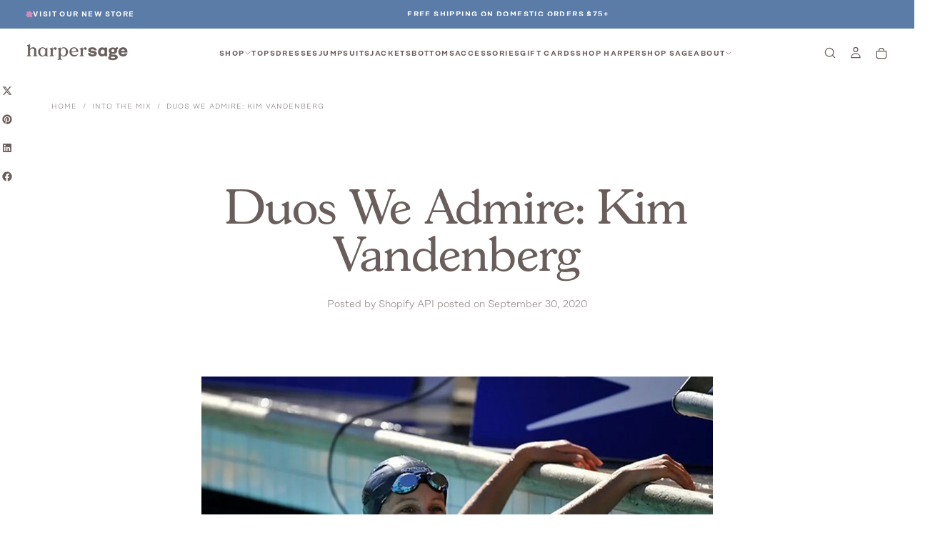

--- FILE ---
content_type: image/svg+xml
request_url: https://harpersage.com/cdn/shop/files/Icon-FreeShipping.svg?v=1739413955&width=24
body_size: -391
content:
<svg xml:space="preserve" style="enable-background:new 0 0 80 80;" viewBox="0 0 80 80" y="0px" x="0px" xmlns:xlink="http://www.w3.org/1999/xlink" xmlns="http://www.w3.org/2000/svg" id="Layer_1" version="1.1">
<style type="text/css">
	.st0{fill:#557562;}
</style>
<path d="M25.7,47c0.8-1.5,1.6-3.1,2.2-4.6c1.7-4.2,3.6-8.4,6.3-12.2c3.8-5.4,7.9-10.5,13.1-14.7
	c1.7-1.4,3.6-2.4,5.6-3.3c1.2-0.6,2.1-0.1,2.1,1.3c0.1,0.8,0,1.6-0.1,2.3c-1.4,6.4-3,12.7-5.5,18.8c-1.1,2.7-2.6,5.3-3.9,8
	c-0.2,0.5-0.6,1-0.9,1.4c0.1,0.1,0.2,0.3,0.2,0.4c0.2-0.1,0.4-0.3,0.6-0.4c2.1-0.7,4.2-1.5,6.3-2.1c3.6-1,7.1-2,10.8-2.5
	c1.2-0.1,2.4-0.2,3.6,0.2c1.2,0.4,1.6,1,0.9,2.1c-1.1,1.7-2.1,3.6-3.4,5.1c-2.6,2.8-5.2,5.6-8.2,8.1c-4.4,3.6-9.2,6.3-14.3,8.5
	c-0.6,0.3-1.3,0.6-1.9,0.9c-4.9,2.5-10,4.2-15.4,4.9c-0.8,0.1-1.6,0.4-2.4,0.5c-1,0.2-1.7,0.1-2.4-0.9c-1.9-2.8-3.4-5.9-4.4-9.2
	c-3.3-11.4-2.9-22.7,0.3-34c0.9-3,2.4-5.7,3.9-8.4c1-1.9,2.2-3.7,3.3-5.5c0.4-0.6,0.9-1,1.6-1.3c0.6-0.2,1.1-0.1,1.3,0.5
	c0.2,0.5,0.4,1.1,0.5,1.6c1.7,11.1,2,22.1,0,33.2c-0.1,0.4-0.1,0.8-0.2,1.2C25.6,47,25.6,47,25.7,47z" class="st0"></path>
</svg>


--- FILE ---
content_type: image/svg+xml
request_url: https://harpersage.com/cdn/shop/files/Icon-Try30days.svg?v=1739413955&width=24
body_size: -373
content:
<svg xml:space="preserve" style="enable-background:new 0 0 80 80;" viewBox="0 0 80 80" y="0px" x="0px" xmlns:xlink="http://www.w3.org/1999/xlink" xmlns="http://www.w3.org/2000/svg" id="Layer_1" version="1.1">
<style type="text/css">
	.st0{fill:#D08EBB;}
</style>
<path d="M47.7,25.2c0,7.8,0,7.7,7.7,7.3c3.4-0.2,6.9-0.3,10.3,0.2c1.4,0.2,3.2,1.6,3.6,2.9c0.3,0.9-1,2.9-2.1,3.7
	c-3.6,2.5-7.3,4.8-11.2,6.7c-2.4,1.2-3.4,2.6-2.9,5.2c0.6,3.1,1.3,6.2,1.4,9.3c0.1,1.7-0.6,4.4-1.7,4.9c-1.4,0.6-4,0-5.4-1
	c-2.4-1.6-4.4-3.8-6.3-6c-2.1-2.4-3.6-1.8-5.4,0.4c-2.3,2.8-4.6,5.8-7.5,8c-1.4,1.1-4,1.5-5.7,1c-0.9-0.3-1.3-3.3-1.2-5
	c0.2-2.5,0.8-5.1,1.7-7.5c1-2.8-0.4-3.7-2.7-4.1c-2-0.4-4.1-0.4-5.9-1.1c-1.6-0.6-4-2.1-4-3.2c0-1.8,1.3-4,2.8-5.2
	c1.5-1.3,3.8-1.9,5.8-2.3c2.1-0.5,2.8-1.7,2.6-3.6c-0.5-3.8-1.2-7.5-1.8-11.2c-0.5-2.8-1.1-5.5-1.3-8.3c-0.1-1.4,0.4-3.7,1.3-4.1
	c1.2-0.5,3.5-0.2,4.5,0.7c3.1,2.6,5.9,5.4,8.6,8.5c3.3,3.8,3.4,3.9,6.5-0.1c1.1-1.4,2.2-2.9,3.5-4c0.7-0.6,2.1-1.2,2.9-0.9
	c0.8,0.3,1.7,1.5,1.8,2.5C47.9,20.9,47.7,23,47.7,25.2z" class="st0"></path>
</svg>


--- FILE ---
content_type: image/svg+xml
request_url: https://harpersage.com/cdn/shop/files/AnnouncementFlower.svg?v=1739915270&width=24
body_size: -423
content:
<svg xml:space="preserve" style="enable-background:new 0 0 100 100;" viewBox="0 0 100 100" y="0px" x="0px" xmlns:xlink="http://www.w3.org/1999/xlink" xmlns="http://www.w3.org/2000/svg" id="Layer_1" version="1.1">
<style type="text/css">
	.st0{fill:#CF8CB8;}
</style>
<g>
	<path d="M97.2,44.9c2.2-3.7,2.5-7.5,0.7-11.4c-1-2.3-2.5-4.4-4.7-5.7c-2.5-1.5-21.8-5.3-23-5.5c0,0-0.7-6.8-0.9-9
		c-0.2-2.6-3.1-4.4-3.7-4.9C62.3,5.5,58.7,4.9,54.1,5c-5.4,0.1-14.6,14-15.7,14.3c-2.8-3-6.2-4.7-9.9-6.3c-3.5-1.5-6.4-0.9-9.6,0.7
		c-0.1,0.1-6.8,2.9-8,11.3c-1.4,9.6,10.4,17.9,11.8,19C21.3,44.5,3,51.2,1.3,56.6C-0.3,61.9,3.2,70,8.2,72.8
		c6,3.3,11.3,3.1,11.3,3.1c0,0.3,0,0.7,0,1.1c0,3.2,0.4,6.3,1.6,9.3c0.5,1.2,3.9,6.2,10.9,8c7.4,1.9,10.3,0.2,11.3-1.1
		c1.3-1.6,9-9.5,9-9.5s26.3,11.2,32,8.5c2.9-1.4,5-3.5,6.3-6.5c1.3-2.8,5.5-11.8-1.1-21.2c-1.2-1.8-5.4-7.6-5.4-7.6
		c0.4-0.3,5.2-3.1,7-4.6C93.5,50.1,95.5,47.7,97.2,44.9z" class="st0"></path>
</g>
</svg>


--- FILE ---
content_type: image/svg+xml
request_url: https://harpersage.com/cdn/shop/files/hs-logo.svg?v=1676479321&width=480
body_size: 1127
content:
<?xml version="1.0" encoding="utf-8"?>
<!-- Generator: Adobe Illustrator 25.2.1, SVG Export Plug-In . SVG Version: 6.00 Build 0)  -->
<svg version="1.1" id="Layer_1" xmlns="http://www.w3.org/2000/svg" xmlns:xlink="http://www.w3.org/1999/xlink" x="0px" y="0px"
	 viewBox="0 0 500 75" style="enable-background:new 0 0 500 75;" xml:space="preserve">
<style type="text/css">
	.st0{fill:#695E5C;}
</style>
<g>
	<g>
		<path class="st0" d="M71.56,53.08h-0.98c-2.05,0-3.74-1.61-3.83-3.67V29.04c0-8.25-5.2-13.17-13.9-13.17
			c-5.35,0-9.69,1.96-12.91,5.83l-1.1,1.32L38.82,7.86l0-5.23c0-0.22-0.1-0.41-0.29-0.54c-0.18-0.12-0.41-0.14-0.61-0.06L24.61,7.29
			v2.15h0.99c2.11,0,3.83,1.72,3.84,3.82l0,0.43l-0.01,0l0,35.66c-0.08,2.09-1.76,3.72-3.83,3.72h-0.99v2.52h19.03v-2.52h-0.98
			c-2.06,0-3.74-1.61-3.83-3.67l0-17.22c0-7.35,5.18-11.19,10.3-11.19c5.14,0,8.21,3.13,8.21,8.37v19.99
			c-0.08,2.09-1.76,3.72-3.83,3.72h-0.98v2.52h19.03V53.08z"/>
		<path class="st0" d="M95.95,53.17c-8.53,0-11.56-9.04-11.56-16.79s3.03-16.79,11.56-16.79c2.67,0,11.4,1.21,11.4,16.79
			C107.35,44.5,104.36,53.17,95.95,53.17 M119.41,55.62v-2.54h-0.98c-2.14,0-2.03-2.5-2.03-3.84v-32.1l-1.7-0.02
			c-0.18,0-0.35,0.08-0.48,0.21l-4.25,4.44c-0.18,0.19-0.44,0.3-0.73,0.31c-0.29,0-0.56-0.13-0.75-0.34
			c-1.51-1.73-5.83-5.75-13.35-5.75c-11.29,0-20.13,8.95-20.13,20.38c0,12.75,9.5,20.38,18.69,20.38c6.04,0,9.22-1.83,12.12-4.58
			l1.05-0.99v1.75c0,1.48,1.21,2.68,2.68,2.68L119.41,55.62z"/>
		<path class="st0" d="M152.73,27.15c3.23,0,5.57-2.31,5.57-5.49c0-3.28-2.65-5.65-6.3-5.65c-8.48,0-11.78,9.62-11.78,9.62v-8.34
			c0-0.22-0.1-0.41-0.29-0.54c-0.19-0.12-0.4-0.15-0.61-0.06l-12.6,5.25v2.15h0.98c2.12,0,3.84,1.72,3.84,3.84v21.32
			c0,2.12-1.72,3.84-3.84,3.84h-0.98v2.53h19.03v-2.53h-0.99c-2.12,0-3.84-1.72-3.84-3.84V33.32c0-6.17,3.29-10.54,5.28-12.27
			c0.39-0.33,0.95-0.71,0.95-0.71v1.24C147.16,24.75,149.55,27.15,152.73,27.15"/>
		<path class="st0" d="M176.02,36.38c0-8.12,3.08-16.79,11.72-16.79c7.45,0,11.73,6.12,11.73,16.79c0,10.67-4.27,16.79-11.73,16.79
			C180.4,53.17,176.02,46.89,176.02,36.38 M208.84,36.38C208.84,24,201.41,16,189.91,16c-5.24,0-10.1,2.52-12.98,6.75l-1.14,1.66
			v-7.08c0-0.22-0.1-0.42-0.29-0.54c-0.19-0.12-0.4-0.15-0.61-0.06l-12.6,5.25v2.16h0.99c2.12,0,3.84,1.72,3.84,3.84v36.88
			c0,2.12-1.72,3.84-3.84,3.84h-0.99v2.55h19.03V68.7h-0.99c-2.12,0-3.84-1.72-3.84-3.84V50.53l1.07,1.1
			c1.5,1.54,5.68,5.12,12.19,5.12C201.17,56.76,208.84,48.57,208.84,36.38"/>
		<path class="st0" d="M243.8,33.61l-19.27,1.55c0,0-0.01-0.8,0-1.09c0.26-8.8,4.89-14.49,11.8-14.49c5.66,0,9.28,5.02,9.8,10.67
			C246.33,32.51,245.75,33.51,243.8,33.61 M254.43,36.11c0.37-0.03,0.65-0.35,0.64-0.71C254.67,25.9,249.49,16,236,16
			c-11.38,0-20.3,8.81-20.3,20.06c0,11.99,8.67,20.7,20.62,20.7c6.8,0,15.02-3.23,17.71-12.29c0,0,0.06-0.42-0.29-0.56
			c-0.35-0.14-0.66,0.16-0.7,0.2c-4.07,5.87-12.05,6.32-14.4,6.32c-7.33,0-12.88-4.19-14-10.7c-0.05-0.27-0.14-1.13-0.14-1.13
			L254.43,36.11z"/>
		<path class="st0" d="M287.21,27.15c3.23,0,5.57-2.31,5.57-5.49c0-3.28-2.65-5.65-6.3-5.65c-8.48,0-11.78,9.62-11.78,9.62v-8.34
			c0-0.22-0.1-0.41-0.29-0.54c-0.18-0.12-0.4-0.15-0.61-0.06l-12.6,5.25v2.15h0.99c2.12,0,3.84,1.72,3.84,3.84v21.32
			c0,2.12-1.72,3.84-3.84,3.84h-0.99v2.53h19.03v-2.53h-0.98c-2.12,0-3.84-1.72-3.84-3.84V33.32c0-6.17,3.29-10.54,5.28-12.27
			c0.39-0.33,0.95-0.71,0.95-0.71v1.24C281.64,24.75,284.04,27.15,287.21,27.15"/>
		<path class="st0" d="M373.07,35.93v0.45c0,6.18-3.5,10.18-8.93,10.18c-5.3,0-9-4.25-9-10.33c0-6.09,3.62-10.18,9-10.18
			C369.57,26.05,373.07,29.93,373.07,35.93 M372.85,20.88c-2.3-3.08-6.04-4.7-10.85-4.7c-10.72,0-18.5,8.4-18.5,19.97
			c0,11.56,7.86,20.27,18.28,20.27c4.83,0,8.55-1.77,11.07-5.27v4.39h11.42V17.07h-11.42V20.88z"/>
		<path class="st0" d="M455.69,25.02c4.21,0,7.03,2.52,7.77,6.92h-16.09C448.38,27.6,451.48,25.02,455.69,25.02 M475.39,37.12
			c0-13.12-7.55-21.27-19.7-21.27c-12.21,0-20.74,8.41-20.74,20.45c0,12.14,8.52,20.3,21.19,20.3c12.64,0,17.28-8.36,18.92-13.34
			l0.2-0.61H463.5l-0.14,0.23c-1.6,2.73-4.21,4.11-7.75,4.11c-4.8,0-7.91-2.79-8.54-7.67h28.31V37.12z"/>
		<path class="st0" d="M401.1,61.62c0-2.48,1.6-3.74,4.74-3.74h8.99c3.02,0,4.75,1.19,4.75,3.27c0,2.33-2.87,3.37-9.32,3.37
			C404.06,64.53,401.1,64.09,401.1,61.62 M416.87,31.01c0,4.07-2.62,6.6-6.84,6.6c-3.98,0-6.45-2.53-6.45-6.6
			c0-4.12,2.5-6.68,6.53-6.68C414.28,24.33,416.87,26.89,416.87,31.01 M429.57,14.1l-8.09,5.06c-1.04-0.37-7.29-2.54-11.29-2.54
			c-11.21,0-18.74,5.79-18.74,14.4c0,4.39,2.06,8.22,5.81,10.8c-2.72,2.06-4.1,4.45-4.1,7.1c0,2.35,1.17,4.31,3.32,5.55
			c-4.58,1.35-7.19,4.41-7.19,8.47c0,6.6,7.04,10.08,20.36,10.08c13.87,0,22.15-4.78,22.15-12.79c0-7.24-5.53-11.92-14.09-11.92
			h-11.62c-1.76,0-2.65-0.5-2.65-1.49c0-0.52,0.29-1.27,0.83-2.11c1.85,0.41,3.85,0.62,5.93,0.62c5.42,0,10.11-1.34,13.55-3.87
			c3.54-2.61,5.42-6.22,5.42-10.45c0-1.79-0.34-3.48-1-5.03c-0.04-0.1-0.09-0.2-0.14-0.29l5.81-3.63l0.51-0.32l-4.45-7.12
			L429.57,14.1z"/>
		<path class="st0" d="M325.53,32.23l-8.93-1.21c-3.24-0.44-5.12-1.05-5.12-2.86c0-2.25,2.5-3.54,6.87-3.54
			c1.99,0,6.69,0.44,7.41,4.53l0.07,0.39h11.59l-0.05-0.52c-0.79-8.28-8.1-13.22-19.55-13.22c-11.3,0-18.04,4.73-18.04,12.66
			c0,6.52,4.47,10.4,13.28,11.52l8.63,1.13c2.94,0.42,4.37,1.38,4.37,2.94c0,2.18-2.63,3.54-6.87,3.54c-5.35,0-8.49-2.03-8.84-5.7
			l-0.04-0.43h-11.68l0.03,0.5c0.56,9.24,8.15,14.75,20.31,14.75c11.77,0,18.8-4.87,18.8-13.04
			C337.75,35.13,330.09,32.84,325.53,32.23"/>
	</g>
</g>
</svg>


--- FILE ---
content_type: image/svg+xml
request_url: https://harpersage.com/cdn/shop/files/Icon-ComplimentaryAlterations.svg?v=1739413955&width=24
body_size: 337
content:
<svg xml:space="preserve" style="enable-background:new 0 0 80 80;" viewBox="0 0 80 80" y="0px" x="0px" xmlns:xlink="http://www.w3.org/1999/xlink" xmlns="http://www.w3.org/2000/svg" id="Layer_1" version="1.1">
<style type="text/css">
	.st0{fill:#4F7EAA;}
</style>
<path d="M31.3,45.2c-1.4-2.8-2.1-5.7-2.4-8.8c-0.4-3.6,1.1-6.4,3.5-8.8c2-2,4.8-1.1,5.6,1.6c0.7,2.4,0.6,4.7,0.2,7.2
	c-0.5,2.8-1,5.5-2.3,8c-0.1,0.2,0,0.5,0.1,0.7c1.6,2,3.1,2.4,5.4,1.1c1.2-0.7,2.3-1.7,3.4-2.6c0.2-0.2,0.2-0.7,0.1-1
	c-0.6-2.7-1.4-5.4-2-8.1c-0.4-1.8-0.1-3.6,0.6-5.3c0.2-0.5,0.5-1,0.8-1.4c1.3-1.7,3.4-1.9,5.1-0.5c1.6,1.4,2.5,3.2,2.7,5.3
	c0.3,3.7-0.7,7.1-2.5,10.2c-0.3,0.6-0.4,1,0,1.6c1.3,2.3,2.9,3.1,5.4,2.2c1.2-0.4,2.3-1.3,3.5-2c0.4-0.2,0.4-0.5,0.2-0.9
	c-2.2-4.3-2.3-8.9-1.5-13.6c0.3-1.5,1-2.8,2.1-3.9c1.4-1.3,3-1.3,4.4,0c1.5,1.4,2.1,3.2,2.3,5.1c0.4,4.5,0,8.8-2.5,12.6
	c-0.2,0.3-0.2,0.6,0.1,0.8c1,1.1,2.7,1.5,4.1,0.9c2.3-0.9,3.7-2.8,4.8-4.8c0.1-0.2,0-0.6-0.1-0.9c-0.7-2-1.5-3.9-2.1-6
	c-1-3.5,0-6.5,2.5-9c1.6-1.6,3.5-1.5,4.7,0.4c0.6,0.9,1,2,1.1,3c0.4,3.2,0.5,6.4-0.5,9.5c-0.3,0.9-0.7,1.7-1,2.6
	c-0.1,0.3-0.1,0.7,0,1c0.7,1.5,1.6,2.9,3.4,3.7c-0.8,1.1-1.6,2.2-2.4,3.2c-0.1,0.1-0.5,0.1-0.6-0.1c-0.9-0.9-1.7-1.8-2.6-2.8
	c-0.2-0.2-0.3-0.5-0.6-1c-0.2,0.3-0.3,0.6-0.5,0.8c-1.2,1.3-2.6,2.4-4.2,3.2c-2.9,1.3-5.5,0.9-8-1c-0.6-0.5-0.9-0.4-1.4,0
	c-2.1,1.6-4.4,2.7-7.1,2.7c-2.5,0-4.5-1.1-6-3.1c-0.1-0.2-0.3-0.4-0.5-0.7c-0.3,0.2-0.5,0.3-0.7,0.5c-1.8,1.3-3.7,2.5-6,2.9
	c-2.1,0.4-3.9,0-5.5-1.4c-0.3-0.3-0.6-0.5-1-0.8c-1.9,1.9-4.3,2.9-7,3c-2.8,0.1-5.1-0.8-6.7-3.3c-0.2,0.2-0.4,0.3-0.5,0.5
	c-1.1,0.9-2.2,1.8-3.3,2.6c-1.4,0.9-3,1-4.7,0.6c-2.6-0.7-4.4-2.3-5.7-4.6c-0.1-0.3-0.3-0.5-0.5-0.8c0,0,0,0-0.1-0.1
	c-1,0.8-2.1,1.5-3.2,2.4c-0.7-0.9-1.4-1.7-2-2.5c-0.3-0.4-0.1-0.6,0.2-0.8c0.9-0.7,1.8-1.5,2.7-2.2c0.4-0.3,0.5-0.6,0.2-1
	c-1.1-2.3-1.4-4.8-1.4-7.3c0-1.4,0.5-2.6,1.3-3.7c1.1-1.4,2.6-1.6,4.2-1.2c0.3,0.1,0.6,0.2,0.9,0.3c3.1,1,4.1,2.7,3.5,5.9
	c-0.5,2.9-1.7,5.4-3.7,7.6c-0.1,0.2-0.3,0.5-0.2,0.6c1,1.9,2.1,3.8,4.4,4.6c1.2,0.4,2.3,0.5,3.3-0.4c1.1-0.9,2.1-2,3.2-3
	c0.2-0.2,0.2-0.6,0.1-0.9c-1.1-3.1-1.4-6.4-1.7-9.7c-0.1-1.4,0-2.9,0.7-4.2c1.2-2.3,3.1-2.8,5.3-1.4c1.5,1,2.4,2.4,2.7,4.2
	c0.4,2.6-0.3,5.1-1.2,7.5c-0.3,0.9-0.8,1.7-1.2,2.6c-0.1,0.3-0.2,0.8-0.1,1.1c0.8,2.5,2,3.2,4.6,2.9C29,46.7,30.3,46.2,31.3,45.2z
	 M5.3,39.7c1.6-2,2.5-4.2,2.7-6.7c0-0.3-0.1-0.7-0.3-0.8c-0.7-0.6-1.6-0.9-2.4-0.7c-0.8,0.2-0.9,1.1-1.1,1.8c0,0,0,0,0,0.1
	C4.1,35.5,4.3,37.6,5.3,39.7z M61.2,40.9c0.2-0.3,0.3-0.4,0.4-0.5c1.4-3.1,1.6-6.3,0.9-9.6c-0.1-0.6-0.5-1.1-0.8-1.7
	c-0.1,0-0.2,0.1-0.3,0.1C59.9,33,60.3,36.8,61.2,40.9z M33.9,40.6c0.6-3.2,1.8-6.3,0.7-9.7C32,34,33.2,37.3,33.9,40.6z M47.7,38.4
	c0.8-2.3,1.4-4.6,0.8-7.1c-0.2-0.6-0.6-1-1-1.5c-0.1,0-0.2,0.1-0.3,0.1C46.1,32.8,46.9,35.6,47.7,38.4z M21.5,38.6
	c0.7-2,1.2-4,0.7-6.1c-0.1-0.6-0.5-1-1.3-1.1C20.5,33.9,21.2,36.2,21.5,38.6z M74.3,34.9c0.1-2.3,0.5-4.5,0.1-6.9
	C73,29.6,72.9,32.6,74.3,34.9z" class="st0"></path>
</svg>


--- FILE ---
content_type: image/svg+xml
request_url: https://harpersage.com/cdn/shop/files/Icon-QualityGuarantee.svg?v=1739413955&width=24
body_size: -672
content:
<svg xml:space="preserve" style="enable-background:new 0 0 80 80;" viewBox="0 0 80 80" y="0px" x="0px" xmlns:xlink="http://www.w3.org/1999/xlink" xmlns="http://www.w3.org/2000/svg" id="Layer_1" version="1.1">
<style type="text/css">
	.st0{fill:#C28934;}
</style>
<path d="M11.1,51.4c0-10.3,2.3-19.8,8.5-28.1c1.8-2.4,4.1-4.5,6.5-6.3c8.8-6.7,18.1-5.3,26.9-0.4
	c13.6,7.5,13.8,28,15.5,41.3c0.1,0.6,0.2,1.1,0.3,1.7c0.4,2.3-0.6,3.6-2.9,4.1c-3.7,0.7-7.5,1.4-11.2,2.1c-2.8,0.5-3.6,0-3.8-2.9
	c-0.3-4-0.6-8-0.8-12c-0.2-3.6-1-7-3.2-10c-3.9-5.3-9.2-6.5-14.2-2.4c-2.2,1.8-2.6,4.7-3.3,7.3c-1.5,6-0.7,12,0.1,18
	c0.4,2.5,0,2.9-2.5,3.1c-3.8,0.3-7.6,0.5-11.4,0.7c-3.1,0.1-3.6-0.4-3.8-3.4C11.6,59.9,11.4,55.6,11.1,51.4z" class="st0"></path>
</svg>


--- FILE ---
content_type: application/javascript
request_url: https://widget.gotolstoy.com/we/fc61ef7fc/subscribers.fb42c3da.js
body_size: 6518
content:
var ee=Object.defineProperty,te=Object.defineProperties;var se=Object.getOwnPropertyDescriptors;var $=Object.getOwnPropertySymbols;var re=Object.prototype.hasOwnProperty,ae=Object.prototype.propertyIsEnumerable;var A=(r,e,t)=>e in r?ee(r,e,{enumerable:!0,configurable:!0,writable:!0,value:t}):r[e]=t,h=(r,e)=>{for(var t in e||(e={}))re.call(e,t)&&A(r,t,e[t]);if($)for(var t of $(e))ae.call(e,t)&&A(r,t,e[t]);return r},m=(r,e)=>te(r,se(e));var d=(r,e,t)=>(A(r,typeof e!="symbol"?e+"":e,t),t);var p=(r,e,t)=>new Promise((s,n)=>{var i=u=>{try{c(t.next(u))}catch(b){n(b)}},l=u=>{try{c(t.throw(u))}catch(b){n(b)}},c=u=>u.done?s(u.value):Promise.resolve(u.value).then(i,l);c((t=t.apply(r,e)).next())});import{I as a,i as o,Q as D,T as ne,U as oe,v as ie,V as ce,W as le,X as de,g as j,Y as ue,Z as pe,$ as ge,a0 as Se,a1 as he,a2 as me,a3 as be,a4 as fe,a5 as ye}from"./embed-widgets-loader.3d927b80.js";import{E as g,a as f}from"./external-messaging.50d545c6.js";const H={USD:"$",CAD:"CA$",EUR:"€",AED:"د.إ.‏",AFN:"؋",ALL:"Lek",AMD:"դր.",ARS:"$",AUD:"AU$",AZN:"ман.",BAM:"KM",BDT:"৳",BGN:"лв.",BHD:"د.ب.‏",BIF:"FBu",BND:"$",BOB:"Bs",BRL:"R$",BWP:"P",BYN:"руб.",BZD:"$",CDF:"FrCD",CHF:"CHF",CLP:"$",CNY:"CN¥",COP:"$",CRC:"₡",CVE:"CV$",CZK:"Kč",DJF:"Fdj",DKK:"kr",DOP:"RD$",DZD:"د.ج.‏",EEK:"kr",EGP:"ج.م.‏",ERN:"Nfk",ETB:"Br",GBP:"£",GEL:"GEL",GHS:"GH₵",GNF:"FG",GTQ:"Q",HKD:"$",HNL:"L",HRK:"kn",HUF:"Ft",IDR:"Rp",ILS:"₪",INR:"₹",IQD:"د.ع.‏",IRR:"﷼",ISK:"kr",JMD:"$",JOD:"د.أ.‏",JPY:"￥",KES:"Ksh",KHR:"៛",KMF:"FC",KRW:"₩",KWD:"د.ك.‏",KZT:"тңг.",LBP:"ل.ل.‏",LKR:"SL Re",LTL:"Lt",LVL:"Ls",LYD:"د.ل.‏",MAD:"د.م.‏",MDL:"MDL",MGA:"MGA",MKD:"MKD",MMK:"K",MOP:"MOP$",MUR:"MURs",MXN:"MX$",MYR:"RM",MZN:"MTn",NAD:"N$",NGN:"₦",NIO:"C$",NOK:"kr",NPR:"नेरू",NZD:"$",OMR:"ر.ع.‏",PAB:"B/.",PEN:"S/.",PHP:"₱",PKR:"₨",PLN:"zł",PYG:"₲",QAR:"ر.ق.‏",RON:"RON",RSD:"дин.",RUB:"₽.",RWF:"FR",SAR:"ر.س.‏",SDG:"SDG",SEK:"kr",SGD:"$",SOS:"Ssh",SYP:"ل.س.‏",THB:"฿",TND:"د.ت.‏",TOP:"T$",TRY:"TL",TTD:"$",TWD:"NT$",TZS:"TSh",UAH:"₴",UGX:"USh",UYU:"$",UZS:"UZS",VEF:"Bs.F.",VND:"₫",XAF:"FCFA",XOF:"CFA",YER:"ر.ي.‏",ZAR:"R",ZMK:"ZK",ZWL:"ZWL$"},Ce={itemSoldOut:"itemSoldOut"},K={tolstoyAnonymousId:"__tolstoyAnonymousId"},Ee=()=>{var e,t;const r=(t=(e=window.Shopify)==null?void 0:e.currency)==null?void 0:t.rate;return r==null?!0:Number(r)===1},yt=r=>typeof r=="string"&&r.includes("cdn.shopify.com"),L={soldOut:"already sold out",sellingPlanRequired:"Variant can only be purchased with a selling plan."},Me=[a.addToCartDisableDefault,a.setAnonymousIdToCart,a.loginWithMultipassUrlRequest,a.cartItemQuantityChange,a.cartDataRequest,a.productRecommendationsRequest,a.requestProductsUpdate,a.blockAnonymousIdToCart],k=[a.addToCart,a.spotlightCarouselQuickShopClick],I=r=>({headers:{"Content-Type":"application/json"},method:"POST",body:JSON.stringify(r)});let B=!1,O=!1;const P={},N={};class y{constructor(){d(this,"getProduct",e=>p(this,null,function*(){if(P[e])return P[e];if(N[e])return N[e];const t=this.fetchRawProduct(e);N[e]=t;const s=yield t;return P[e]=s,delete N[e],s}));d(this,"onRequestProductsUpdateMessage",t=>p(this,[t],function*({handles:e}){const n=[...new Set(e)].map(c=>this.getProduct(c)),l=(yield Promise.all(n)).filter(Boolean);for(const c of l)o.postMessage({eventName:a.productUpdateResponse,product:c,isProductUpdateResponse:!0})}));d(this,"shopifyAddToCart",l=>p(this,[l],function*({variantId:e,productHandle:t,sellingPlanId:s,quantity:n=ne,transmissionId:i}){const c={};O||(c._isAddedFromTolstoy=!0,D(e));const u={id:e,quantity:n,properties:c};s&&(u.selling_plan=s);const _=I({items:[u]});try{const S=yield fetch(`${this.storeRootUrl}cart/add.js`,_);if(!S.ok){let w;try{w=yield S.json()}catch(ht){w={status:S.status,message:`HTTP ${S.status}`,description:`HTTP ${S.status}`}}return this.handleAddToCartError({error:w,variantId:e,productHandle:t,transmissionId:i})}this.triggerExternalCartUpdate(),D(e),o.postMessage({eventName:a.addToCartSuccess,variantId:e,transmissionId:i,shouldEndTransmission:!1}),this.getCart({transmissionId:i})}catch(S){console.log(S),this.handleAddToCartError({error:S,variantId:e,productHandle:t,transmissionId:i})}}));d(this,"shopifyUpdateItemQuantity",n=>p(this,[n],function*({variantId:e,quantity:t,transmissionId:s}){const i={updates:{[e]:t}},l=I(i);try{const c=yield fetch(`${this.storeRootUrl}cart/update.js`,l);if(!c.ok){let u;try{u=yield c.json()}catch(b){u={status:c.status,message:`HTTP ${c.status}`,description:`HTTP ${c.status}`}}return this.handleUpdateItemQuantityError({error:u,variantId:e,transmissionId:s})}this.triggerExternalCartUpdate(),o.postMessage({eventName:a.cartItemQuantityChangeSuccess,variantId:e,transmissionId:s,shouldEndTransmission:!1}),this.getCart({transmissionId:s})}catch(c){this.handleUpdateItemQuantityError({error:c,variantId:e,transmissionId:s})}}));d(this,"internalMessagingHandler",e=>{switch(e.data.eventName){case a.addToCart:return this.shopifyAddToCart(e.data);case a.spotlightCarouselQuickShopClick:return this.shopifyQuickShopClick(e.data);case a.addToCartDisableDefault:return this.disableAddToCart(e.data);case a.blockAnonymousIdToCart:return this.blockAnonymousIdToCart(e.data);case a.setAnonymousIdToCart:return this.setAnonymousIdToCart(e.data);case a.loginWithMultipassUrlRequest:return this.loginWithMultipassUrl(e.data);case a.cartItemQuantityChange:return this.shopifyUpdateItemQuantity(e.data);case a.cartDataRequest:return this.getCart(e.data);case a.productRecommendationsRequest:return this.getProductRecommendations(e.data);case a.requestProductsUpdate:return this.onRequestProductsUpdateMessage(e.data);default:return null}});d(this,"initInternalMessagingSubscriptions",()=>{if(o.subscribeMultipleEvents({eventNames:Me,callback:this.internalMessagingHandler}),B){ue("Add to cart disabled");return}o.subscribeMultipleEvents({eventNames:k,callback:this.internalMessagingHandler})});var e,t,s,n;if(y.instance)return y.instance;y.instance=this,this.isShopifyStore=!!((e=window.Shopify)!=null&&e.shop&&((t=window.Shopify)!=null&&t.routes)),this.storeRootUrl=(n=(s=window.Shopify)==null?void 0:s.routes)==null?void 0:n.root}getIsProductSoldOutError(e){return e.includes(L.soldOut)}getIsSellingPlanError(e){return e.includes(L.sellingPlanRequired)}formatProduct(e){var n,i,l;if(!e)return null;const t=((i=(n=window.Shopify)==null?void 0:n.currency)==null?void 0:i.active)||((l=window.Shopify)==null?void 0:l.currency),s=window.tolstoyCurrencySymbol||H[t];return m(h({},e),{id:String(e.id),price:e.price/100,compare_at_price:e.compare_at_price?e.compare_at_price/100:e.compare_at_price,currencyCode:t,currencySymbol:s,variants:e.variants.map(c=>m(h({},c),{price:c.price/100,compare_at_price:c.compare_at_price?c.compare_at_price/100:c.compare_at_price}))})}fetchRawProduct(e){return p(this,null,function*(){const t=this.storeRootUrl+`products/${e}.js`;try{const s=yield fetch(t);if(!s.ok){console.error(`[ShopifySubscriber] fetchRawProduct failed: ${e} (${s.status})`);return}const n=yield s.json();return this.formatProduct(n)}catch(s){}})}handleSellingPlanError(e,t){return p(this,null,function*(){const s=yield this.getProduct(t);if(!s)return;const{id:n}=s.selling_plan_groups[0].selling_plans[0];return this.shopifyAddToCart({variantId:e,productHandle:t,sellingPlanId:n})})}handleAddToCartError({error:e,variantId:t,productHandle:s,transmissionId:n}){const{description:i,message:l}=e;if(this.getIsProductSoldOutError(i||l)){o.postMessage({eventName:a.addToCartSoldOut,variantId:t,transmissionId:n});return}if(this.getIsSellingPlanError(i||l))return this.handleSellingPlanError(t,s);o.postMessage({eventName:a.addToCartError,error:i,variantId:t,transmissionId:n})}handleUpdateItemQuantityError({error:e,variantId:t,transmissionId:s}){const{description:n}=e;o.postMessage({eventName:a.cartItemQuantityChangeError,error:n,variantId:t,transmissionId:s})}getCart(t){return p(this,arguments,function*({transmissionId:e}){try{const n=yield(yield fetch(`${this.storeRootUrl}cart.js`,{method:"GET"})).json();o.postMessage({eventName:a.cartDataResponse,cart:n,transmissionId:e})}catch(s){}})}triggerExternalCartUpdate(){var e,t,s,n,i,l,c,u,b,_,S;(i=(n=(s=(t=(e=window.VueMiniCart)==null?void 0:e.$store)==null?void 0:t._actions)==null?void 0:s.initCart)==null?void 0:n[0])==null||i.call(n),(u=(c=(l=window.slate)==null?void 0:l.cart)==null?void 0:c.reloadCart)==null||u.call(c),(b=window.tolstoyCartRefresh)==null||b.call(window),(_=window.monster_refresh)==null||_.call(window),(S=window.updateMiniCart)==null||S.call(window)}disableAddToCart(){B=!0,o.unsubscribeMultipleEvents({eventNames:k,callback:this.internalMessagingHandler})}postUrlLocaleUpdateIfNeeded(){var e,t,s,n;((t=(e=window.Shopify)==null?void 0:e.routes)==null?void 0:t.root)!=="/"&&o.postMessage({eventName:a.urlLocaleUpdate,urlLocale:(n=(s=window.Shopify)==null?void 0:s.routes)==null?void 0:n.root})}postIsNonBaseCurrencyIfNeeded(){Ee()||o.postMessage({eventName:a.isNonBaseCurrency})}shopifyQuickShopClick({product:e}){const{variants:t,handle:s,quantity:n=1}=e,i=t[0].id;return this.shopifyAddToCart({variantId:i,productHandle:s,quantity:n})}getProductRecommendations(s){return p(this,arguments,function*({productId:e,transmissionId:t}){const n=`${this.storeRootUrl}recommendations/products.json?product_id=${e}`;try{const i=yield fetch(n,{method:"GET"}),{products:l}=yield i.json();o.postMessage({eventName:a.productRecommendationsResponse,productId:e,products:l,transmissionId:t})}catch(i){}})}loginWithMultipassUrl(s){return p(this,arguments,function*({multipassUrl:e,transmissionId:t}){try{const n=yield fetch(e);o.postMessage({eventName:a.loginWithMultipassUrlResponse,statusCode:n.status,transmissionId:t})}catch(n){}})}setAnonymousIdToCart(t){return p(this,arguments,function*({anonymousId:e}){if(oe()==="true"||O||!ie())return;const s={attributes:{[K.tolstoyAnonymousId]:e}},n=I(s);try{yield fetch(`${this.storeRootUrl}cart/update.js`,n),ce(!0)}catch(i){console.error(i)}})}blockAnonymousIdToCart(t){return p(this,arguments,function*({appKey:e}){const s=le(e);de(s)||(yield this.setAnonymousIdToCart({anonymousId:null})),O=!0})}forceClearAnonymousIdFromCart(){var t;if(((t=window.Shopify)==null?void 0:t.shop)!=="mlt-boutique.myshopify.com")return;const e=j();e&&this.blockAnonymousIdToCart({appKey:e})}init(){this.isShopifyStore&&(this.initInternalMessagingSubscriptions(),this.postUrlLocaleUpdateIfNeeded(),this.postIsNonBaseCurrencyIfNeeded(),this.forceClearAnonymousIdFromCart())}}const F=new y;Object.freeze(F);const Ct=Object.freeze(Object.defineProperty({__proto__:null,default:F},Symbol.toStringTag,{value:"Module"})),Te=[g.urlLocaleUpdate],_e=({data:r})=>{switch(r.eventName){case g.urlLocaleUpdate:{const{payload:e}=r;o.postMessage({eventName:a.urlLocaleUpdate,urlLocale:e.urlLocale});break}default:return null}};class C{constructor(){if(C.instance)return C.instance;C.instance=this}initExternalMessagingSubscriptions(){o.subscribeMultipleEvents({eventNames:Te,callback:_e})}init(){this.initExternalMessagingSubscriptions();const e=window.history.pushState,t=window.history.replaceState;let s=window.location.href;const n=()=>{window.location.href!==s&&(s=window.location.href,o.postMessage({eventName:a.urlChange}))};window.history.pushState=function(){e.apply(window.history,arguments),n()},window.history.replaceState=function(){t.apply(window.history,arguments),n()}}}const G=new C;Object.freeze(G);const Et=Object.freeze(Object.defineProperty({__proto__:null,default:G},Symbol.toStringTag,{value:"Module"})),Ne=({description:r})=>{switch(r){case Ce.itemSoldOut:return a.addToCartSoldOut;default:return a.addToCartError}},Re=({data:r})=>{const{description:e}=r,t=Ne({description:e});o.postMessage(m(h({},r),{eventName:t}))},we=({data:r})=>{const{variantId:e,productId:t,transmissionId:s,quantity:n,productHandle:i,templateSuffix:l}=r;o.postMessage({variantId:e,productId:t,transmissionId:s,quantity:n,productHandle:i,eventName:f.addToCart,templateSuffix:l})},Ae=({data:r})=>{const{product:e,transmissionId:t}=r;o.postMessage({product:e,transmissionId:t,eventName:f.spotlightCarouselQuickShopClick})},Ie=({data:r})=>{const{subscribedEventName:e,payload:t={}}=r,{disableDefault:s}=t;switch(e){case f.addToCart:case f.spotlightCarouselQuickShopClick:{s&&o.postMessage({eventName:a.addToCartDisableDefault});break}default:return null}},Oe=({data:r})=>{o.postMessage(m(h({},r),{eventName:a.addToCartSuccess}))},Pe=[a.addToCart,a.spotlightCarouselQuickShopClick,a.externalEventSubscribed],ve=[g.addToCartSuccess,g.addToCartError];class E{constructor(){d(this,"internalMessagingHandler",e=>{switch(e.data.eventName){case a.addToCart:return we(e);case a.spotlightCarouselQuickShopClick:return Ae(e);case a.externalEventSubscribed:return Ie(e);default:return null}});d(this,"externalMessagingHandler",e=>{switch(e.data.eventName){case g.addToCartSuccess:return Oe(e);case g.addToCartError:return Re(e);default:return null}});d(this,"initInternalMessagingSubscriptions",()=>{o.subscribeMultipleEvents({eventNames:Pe,callback:this.internalMessagingHandler})});d(this,"initExternalMessagingSubscriptions",()=>{o.subscribeMultipleEvents({eventNames:ve,callback:this.externalMessagingHandler})});if(E.instance)return E.instance;E.instance=this}init(){this.initInternalMessagingSubscriptions(),this.initExternalMessagingSubscriptions()}}const x=new E;Object.freeze(x);const Mt=Object.freeze(Object.defineProperty({__proto__:null,default:x},Symbol.toStringTag,{value:"Module"})),Ue=[a.openRebuyCart],v={show:"rebuy:smartcart.show",hide:"rebuy:smartcart.hide",init:"rebuy:smartcart.init"};class $e{constructor(){d(this,"sendIsRebuyAppInstalledMessage",()=>{var e,t;if(!((e=window==null?void 0:window.Rebuy)!=null&&e.SmartCart)){document.addEventListener(v.init,this.sendIsRebuyAppInstalledMessage,{once:!0});return}o.postMessage({eventName:a.isRebuyAppInstalled,value:!!((t=window==null?void 0:window.Rebuy)!=null&&t.SmartCart)}),this.initRebuyEventListeners()});d(this,"internalMessagingHandler",e=>{var t,s;switch(e.data.eventName){case a.openRebuyCart:return(s=(t=window==null?void 0:window.Rebuy)==null?void 0:t.SmartCart)==null?void 0:s.show();default:return null}})}initInternalMessagingSubscriptions(){o.subscribeMultipleEvents({eventNames:Ue,callback:this.internalMessagingHandler})}initRebuyEventListeners(){document.addEventListener(v.show,()=>{o.postMessage({eventName:a.rebuyCartShown})}),document.addEventListener(v.hide,()=>{o.postMessage({eventName:a.rebuyCartHidden})})}init(){this.initInternalMessagingSubscriptions(),this.sendIsRebuyAppInstalledMessage()}}const q=new $e;Object.freeze(q);const Tt=Object.freeze(Object.defineProperty({__proto__:null,default:q},Symbol.toStringTag,{value:"Module"})),De=[a.openKendoModal];class Le{constructor(){d(this,"internalMessagingHandler",e=>{var t,s;switch(e.data.eventName){case a.openKendoModal:{o.postMessage({eventName:a.changeZIndex,zIndex:1e3}),(s=(t=window.KENDO)==null?void 0:t.openQuickModalByHandle)==null||s.call(t,e.data.productHandle);const n=e.data.quantity;if(n<=1)return;for(let i=1;i<n;i++)setTimeout(()=>{var c;const l=document.querySelector(".quantity-selector__action--increment");(c=l==null?void 0:l.click)==null||c.call(l)},1e3+i*150);return}default:return null}})}initInternalMessagingSubscriptions(){o.subscribeMultipleEvents({eventNames:De,callback:this.internalMessagingHandler})}init(){this.initInternalMessagingSubscriptions()}}const Q=new Le;Object.freeze(Q);const _t=Object.freeze(Object.defineProperty({__proto__:null,default:Q},Symbol.toStringTag,{value:"Module"})),ke=[a.addToCart,a.playerReady,a.productCardClick],Be={cartUpdated:"cart/updated"},je=({productId:r,variantId:e})=>{const t={productId:String(r)};return e&&(t.variantId=String(e)),window.Tapcart.actions.openProduct(t)},He=r=>{const t=setTimeout(()=>{o.postMessage(m(h({},r),{eventName:a.addToCartError}))},4e3);window.Tapcart.registerEventHandler(Be.cartUpdated,()=>{clearTimeout(t),o.postMessage(m(h({},r),{eventName:a.addToCartSuccess}))})},Ke=r=>p(void 0,null,function*(){const{variantId:e,productId:t}=r;try{He(r),window.Tapcart.actions.addToCart({lineItems:[{variantId:String(e||t),quantity:1}]})}catch(s){return o.postMessage(m(h({},r),{error:s,eventName:a.addToCartError}))}}),Fe=()=>{var r,e,t,s,n,i;try{const l=pe();if(!l)return;const u=[...((t=(e=(r=window==null?void 0:window.Tapcart)==null?void 0:r.variables)==null?void 0:e.cart)==null?void 0:t.attributes)||[],{key:K.tolstoyAnonymousId,value:l}];(i=(n=(s=window==null?void 0:window.Tapcart)==null?void 0:s.actions)==null?void 0:n.updateCartAttributes)==null||i.call(n,{attributes:u})}catch(l){ge({text:l==null?void 0:l.message,parentUrl:window.location.href,appKey:j(),source:"tapcart",eventName:"widgetError",timestamp:new Date().toISOString()})}};class Ge{constructor(){d(this,"internalMessagingHandler",e=>{switch(e.data.eventName){case a.playerReady:return this.disableCartDefault();case a.productCardClick:return je(e.data);case a.addToCart:return Ke(e.data);default:return null}})}disableCartDefault(){o.postMessage({eventName:a.addToCartDisableDefault})}initInternalMessagingSubscriptions(){o.subscribeMultipleEvents({eventNames:ke,callback:this.internalMessagingHandler})}init(){Se()&&(this.initInternalMessagingSubscriptions(),Fe())}}const z=new Ge;Object.freeze(z);const Nt=Object.freeze(Object.defineProperty({__proto__:null,default:z},Symbol.toStringTag,{value:"Module"})),xe=[a.modalOpen];class qe{constructor(){d(this,"internalMessagingHandler",e=>{switch(e.data.eventName){case a.modalOpen:{this.sendIsAfterpayAppInstalledMessage();return}default:return null}})}sendIsAfterpayAppInstalledMessage(){o.postMessage({eventName:a.isAfterpayAppInstalled,value:!!(window!=null&&window.Afterpay)})}initInternalMessagingSubscriptions(){o.subscribeMultipleEvents({eventNames:xe,callback:this.internalMessagingHandler})}init(){this.initInternalMessagingSubscriptions()}}const Y=new qe;Object.freeze(Y);const Rt=Object.freeze(Object.defineProperty({__proto__:null,default:Y},Symbol.toStringTag,{value:"Module"})),Qe=()=>{he(),me(fe.rejected),o.postMessage({eventName:a.rejectCookiePolicy})},ze=()=>{be(ye.TOLSTOY_COOKIE_POLICY),o.postMessage({eventName:a.acceptCookiePolicy})},Ye=[g.rejectCookiePolicy,g.acceptCookiePolicy];class M{constructor(){d(this,"externalMessagingHandler",e=>{switch(e.data.eventName){case g.rejectCookiePolicy:return Qe();case g.acceptCookiePolicy:return ze();default:return null}});d(this,"initExternalMessagingSubscriptions",()=>{o.subscribeMultipleEvents({eventNames:Ye,callback:this.externalMessagingHandler})});if(M.instance)return M.instance;M.instance=this}init(){this.initExternalMessagingSubscriptions()}}const V=new M;Object.freeze(V);const wt=Object.freeze(Object.defineProperty({__proto__:null,default:V},Symbol.toStringTag,{value:"Module"})),Ve=[a.externalEventSubscribed,a.productCardClick],We=({subscribedEventName:r,payload:e})=>{switch(r){case f.productCardClick:{const{disableProductModal:t=!0}=e;o.postMessage({eventName:a.productCardClickSubscribed,isDisableProductModal:t});break}default:return null}},Ze=({data:r})=>{const{eventName:e}=r;switch(e){case a.externalEventSubscribed:{const{subscribedEventName:t,payload:s}=r;We({subscribedEventName:t,payload:s});break}case a.productCardClick:{const{variantId:t,productId:s,externalProductIds:n,productHandle:i}=r;o.postMessage({eventName:f.productCardClick,variantId:t,productId:s,taggedProductIds:n,productHandle:i});break}default:return null}};class Xe{initInternalMessagingSubscriptions(){o.subscribeMultipleEvents({eventNames:Ve,callback:Ze})}init(){this.initInternalMessagingSubscriptions()}}const W=new Xe;Object.freeze(W);const At=Object.freeze(Object.defineProperty({__proto__:null,default:W},Symbol.toStringTag,{value:"Module"})),Je=r=>({id:r.id,price:r.price,compareAtPrice:r.price,currencyCode:r.currency,currencySymbol:H[r.currency],variants:[{price:r.price,compareAtPrice:r.price}]}),et=(r="")=>r.replace("_","-"),tt=[a.openCommerceSettingsUpdate,a.requestProductsUpdate],U={},R={};class st{constructor(){d(this,"fetchProduct",e=>p(this,null,function*(){const t=`${this.apiBaseUrl}/products/${e}`,s=new URL(t);s.searchParams.append("client_id",this.clientId),s.searchParams.append("locale",this.locale),s.searchParams.append("currency",this.currencyCode),s.searchParams.append("expand","prices");try{const i=yield(yield fetch(s)).json();return Je(i)}catch(n){console.error("Error fetching product price",n)}}));d(this,"getProduct",e=>p(this,null,function*(){if(U[e])return U[e];if(R[e])return R[e];const t=this.fetchProduct(e);R[e]=t;const s=yield t;return U[e]=s,delete R[e],s}));d(this,"onRequestProductsUpdateMessage",t=>p(this,[t],function*({productIds:e}){const n=[...new Set(e)].map(c=>this.getProduct(c)),l=(yield Promise.all(n)).filter(Boolean);for(const c of l)o.postMessage({eventName:a.productUpdateResponse,product:c,isProductUpdateResponse:!0})}));d(this,"internalMessagingHandler",e=>{switch(e.data.eventName){case a.openCommerceSettingsUpdate:return this.onOpenCommerceSettingsUpdate(e.data);case a.requestProductsUpdate:return this.onRequestProductsUpdateMessage(e.data);default:return null}});var e,t,s,n;this.isOpenCommerceStore=!!window.CQuotient,this.siteId=(e=window.CQuotient)==null?void 0:e.siteId,this.locale=et((t=window.CQuotient)==null?void 0:t.locale),this.apiBaseUrl="",this.clientId="",this.currencyCode=(n=(s=window.pageContext)==null?void 0:s.ecommerce)==null?void 0:n.currencyCode}postUrlLocaleUpdateIfNeeded(e){this.locale!==e&&o.postMessage({eventName:a.urlLocaleUpdate,urlLocale:this.locale})}postIsNonBaseCurrencyIfNeeded(e){this.currencyCode!==e&&o.postMessage({eventName:a.isNonBaseCurrency,currencyCode:this.currencyCode})}onOpenCommerceSettingsUpdate({openCommerceSettings:e}){const{apiVersion:t,clientId:s,baseLocale:n,baseCurrency:i}=e;this.apiBaseUrl=`https://${window.location.host}/s/${this.siteId}/dw/shop/${t}`,this.clientId=s,this.postUrlLocaleUpdateIfNeeded(n),this.postIsNonBaseCurrencyIfNeeded(i)}initInternalMessagingSubscriptions(){o.subscribeMultipleEvents({eventNames:tt,callback:this.internalMessagingHandler})}init(){this.isOpenCommerceStore&&this.initInternalMessagingSubscriptions()}}const rt=new st,It=Object.freeze(Object.defineProperty({__proto__:null,default:rt},Symbol.toStringTag,{value:"Module"})),at=[g.productUpdate],nt=["id","descriptionHtml","description_html","variants","price","compare_at_price","title"],ot=["id","price","compare_at_price","title"],it=r=>nt.includes(r),ct=r=>Array.isArray(r)?r.flatMap((e,t)=>{const n=Object.keys(e).filter(i=>!ot.includes(i));return n.length===0?[]:`variants[${t}]: { ${n.join(", ")} }`}):["variants (must be an array)"],lt=({product:r})=>{const t=Object.keys(r).filter(s=>!it(s));if(r.variants&&t.push(...ct(r.variants)),t.length>0){console.error(`Fields ${t.join(", ")} are not supported for product update.`);return}o.postMessage({product:r,eventName:a.productUpdateResponse})},dt=({data:r})=>{switch(r.eventName){case g.productUpdate:return lt(r);default:return null}};class ut{initExternalMessagingSubscriptions(){o.subscribeMultipleEvents({eventNames:at,callback:dt})}init(){this.initExternalMessagingSubscriptions()}}const Z=new ut;Object.freeze(Z);const Ot=Object.freeze(Object.defineProperty({__proto__:null,default:Z},Symbol.toStringTag,{value:"Module"})),pt=[g.addToCartSuccess,g.addToCartError];class T{constructor(){d(this,"postMessageToWidgetV2",e=>{const{data:t}=e||{},{eventName:s,subscribedEventName:n}=t||{};if(!s&&!n)return;const i=new CustomEvent("TOLSTOY_WIDGET_V2_MESSAGE",{detail:m(h({},t),{eventName:n||s})});window.dispatchEvent(i)});d(this,"initExternalMessagingSubscriptions",()=>{o.subscribeMultipleEvents({eventNames:pt,callback:this.postMessageToWidgetV2})});if(T.instance)return T.instance;T.instance=this}init(){this.initExternalMessagingSubscriptions()}}const X=new T;Object.freeze(X);const Pt=Object.freeze(Object.defineProperty({__proto__:null,default:X},Symbol.toStringTag,{value:"Module"})),gt=[a.getProductsMetafields];class St{constructor(){d(this,"internalMessagingHandler",({data:e})=>{var t;switch(e.eventName){case a.getProductsMetafields:{if(!((t=e==null?void 0:e.productIds)!=null&&t.length))return;o.postMessage({productsExtraData:this.getProductsMetafields(e.productIds),modalId:e.modalId,eventName:a.returnProductsMetafields});return}default:return null}})}getProductsMetafields(e=[]){var s,n;const t={};for(const i of e)t[i]=(n=(s=window==null?void 0:window.metafields)==null?void 0:s.products)==null?void 0:n[i];return t}initInternalMessagingSubscriptions(){o.subscribeMultipleEvents({eventNames:gt,callback:this.internalMessagingHandler})}init(){this.initInternalMessagingSubscriptions()}}const J=new St;Object.freeze(J);const vt=Object.freeze(Object.defineProperty({__proto__:null,default:J},Symbol.toStringTag,{value:"Module"}));export{Rt as A,Mt as C,_t as K,It as O,At as P,Tt as R,Ct as S,Nt as T,Et as U,Pt as W,wt as a,Ot as b,vt as c,yt as i};
